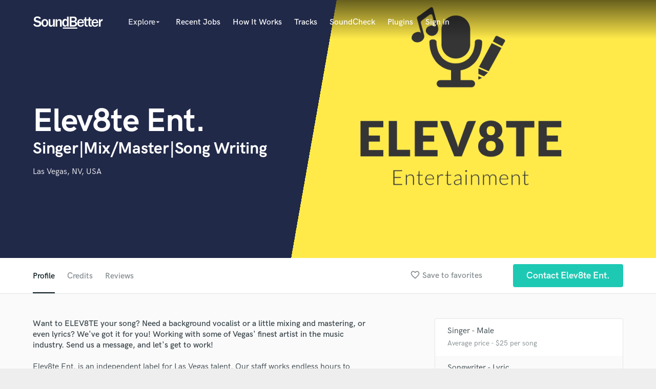

--- FILE ---
content_type: text/html; charset=utf-8
request_url: https://www.google.com/recaptcha/api2/anchor?ar=1&k=6Ldz1-ISAAAAAC-cNJnj4siHO0Gswu3die0mxASV&co=aHR0cHM6Ly9zb3VuZGJldHRlci5jb206NDQz&hl=en&v=PoyoqOPhxBO7pBk68S4YbpHZ&size=normal&anchor-ms=20000&execute-ms=30000&cb=tb0izu3k76jr
body_size: 49366
content:
<!DOCTYPE HTML><html dir="ltr" lang="en"><head><meta http-equiv="Content-Type" content="text/html; charset=UTF-8">
<meta http-equiv="X-UA-Compatible" content="IE=edge">
<title>reCAPTCHA</title>
<style type="text/css">
/* cyrillic-ext */
@font-face {
  font-family: 'Roboto';
  font-style: normal;
  font-weight: 400;
  font-stretch: 100%;
  src: url(//fonts.gstatic.com/s/roboto/v48/KFO7CnqEu92Fr1ME7kSn66aGLdTylUAMa3GUBHMdazTgWw.woff2) format('woff2');
  unicode-range: U+0460-052F, U+1C80-1C8A, U+20B4, U+2DE0-2DFF, U+A640-A69F, U+FE2E-FE2F;
}
/* cyrillic */
@font-face {
  font-family: 'Roboto';
  font-style: normal;
  font-weight: 400;
  font-stretch: 100%;
  src: url(//fonts.gstatic.com/s/roboto/v48/KFO7CnqEu92Fr1ME7kSn66aGLdTylUAMa3iUBHMdazTgWw.woff2) format('woff2');
  unicode-range: U+0301, U+0400-045F, U+0490-0491, U+04B0-04B1, U+2116;
}
/* greek-ext */
@font-face {
  font-family: 'Roboto';
  font-style: normal;
  font-weight: 400;
  font-stretch: 100%;
  src: url(//fonts.gstatic.com/s/roboto/v48/KFO7CnqEu92Fr1ME7kSn66aGLdTylUAMa3CUBHMdazTgWw.woff2) format('woff2');
  unicode-range: U+1F00-1FFF;
}
/* greek */
@font-face {
  font-family: 'Roboto';
  font-style: normal;
  font-weight: 400;
  font-stretch: 100%;
  src: url(//fonts.gstatic.com/s/roboto/v48/KFO7CnqEu92Fr1ME7kSn66aGLdTylUAMa3-UBHMdazTgWw.woff2) format('woff2');
  unicode-range: U+0370-0377, U+037A-037F, U+0384-038A, U+038C, U+038E-03A1, U+03A3-03FF;
}
/* math */
@font-face {
  font-family: 'Roboto';
  font-style: normal;
  font-weight: 400;
  font-stretch: 100%;
  src: url(//fonts.gstatic.com/s/roboto/v48/KFO7CnqEu92Fr1ME7kSn66aGLdTylUAMawCUBHMdazTgWw.woff2) format('woff2');
  unicode-range: U+0302-0303, U+0305, U+0307-0308, U+0310, U+0312, U+0315, U+031A, U+0326-0327, U+032C, U+032F-0330, U+0332-0333, U+0338, U+033A, U+0346, U+034D, U+0391-03A1, U+03A3-03A9, U+03B1-03C9, U+03D1, U+03D5-03D6, U+03F0-03F1, U+03F4-03F5, U+2016-2017, U+2034-2038, U+203C, U+2040, U+2043, U+2047, U+2050, U+2057, U+205F, U+2070-2071, U+2074-208E, U+2090-209C, U+20D0-20DC, U+20E1, U+20E5-20EF, U+2100-2112, U+2114-2115, U+2117-2121, U+2123-214F, U+2190, U+2192, U+2194-21AE, U+21B0-21E5, U+21F1-21F2, U+21F4-2211, U+2213-2214, U+2216-22FF, U+2308-230B, U+2310, U+2319, U+231C-2321, U+2336-237A, U+237C, U+2395, U+239B-23B7, U+23D0, U+23DC-23E1, U+2474-2475, U+25AF, U+25B3, U+25B7, U+25BD, U+25C1, U+25CA, U+25CC, U+25FB, U+266D-266F, U+27C0-27FF, U+2900-2AFF, U+2B0E-2B11, U+2B30-2B4C, U+2BFE, U+3030, U+FF5B, U+FF5D, U+1D400-1D7FF, U+1EE00-1EEFF;
}
/* symbols */
@font-face {
  font-family: 'Roboto';
  font-style: normal;
  font-weight: 400;
  font-stretch: 100%;
  src: url(//fonts.gstatic.com/s/roboto/v48/KFO7CnqEu92Fr1ME7kSn66aGLdTylUAMaxKUBHMdazTgWw.woff2) format('woff2');
  unicode-range: U+0001-000C, U+000E-001F, U+007F-009F, U+20DD-20E0, U+20E2-20E4, U+2150-218F, U+2190, U+2192, U+2194-2199, U+21AF, U+21E6-21F0, U+21F3, U+2218-2219, U+2299, U+22C4-22C6, U+2300-243F, U+2440-244A, U+2460-24FF, U+25A0-27BF, U+2800-28FF, U+2921-2922, U+2981, U+29BF, U+29EB, U+2B00-2BFF, U+4DC0-4DFF, U+FFF9-FFFB, U+10140-1018E, U+10190-1019C, U+101A0, U+101D0-101FD, U+102E0-102FB, U+10E60-10E7E, U+1D2C0-1D2D3, U+1D2E0-1D37F, U+1F000-1F0FF, U+1F100-1F1AD, U+1F1E6-1F1FF, U+1F30D-1F30F, U+1F315, U+1F31C, U+1F31E, U+1F320-1F32C, U+1F336, U+1F378, U+1F37D, U+1F382, U+1F393-1F39F, U+1F3A7-1F3A8, U+1F3AC-1F3AF, U+1F3C2, U+1F3C4-1F3C6, U+1F3CA-1F3CE, U+1F3D4-1F3E0, U+1F3ED, U+1F3F1-1F3F3, U+1F3F5-1F3F7, U+1F408, U+1F415, U+1F41F, U+1F426, U+1F43F, U+1F441-1F442, U+1F444, U+1F446-1F449, U+1F44C-1F44E, U+1F453, U+1F46A, U+1F47D, U+1F4A3, U+1F4B0, U+1F4B3, U+1F4B9, U+1F4BB, U+1F4BF, U+1F4C8-1F4CB, U+1F4D6, U+1F4DA, U+1F4DF, U+1F4E3-1F4E6, U+1F4EA-1F4ED, U+1F4F7, U+1F4F9-1F4FB, U+1F4FD-1F4FE, U+1F503, U+1F507-1F50B, U+1F50D, U+1F512-1F513, U+1F53E-1F54A, U+1F54F-1F5FA, U+1F610, U+1F650-1F67F, U+1F687, U+1F68D, U+1F691, U+1F694, U+1F698, U+1F6AD, U+1F6B2, U+1F6B9-1F6BA, U+1F6BC, U+1F6C6-1F6CF, U+1F6D3-1F6D7, U+1F6E0-1F6EA, U+1F6F0-1F6F3, U+1F6F7-1F6FC, U+1F700-1F7FF, U+1F800-1F80B, U+1F810-1F847, U+1F850-1F859, U+1F860-1F887, U+1F890-1F8AD, U+1F8B0-1F8BB, U+1F8C0-1F8C1, U+1F900-1F90B, U+1F93B, U+1F946, U+1F984, U+1F996, U+1F9E9, U+1FA00-1FA6F, U+1FA70-1FA7C, U+1FA80-1FA89, U+1FA8F-1FAC6, U+1FACE-1FADC, U+1FADF-1FAE9, U+1FAF0-1FAF8, U+1FB00-1FBFF;
}
/* vietnamese */
@font-face {
  font-family: 'Roboto';
  font-style: normal;
  font-weight: 400;
  font-stretch: 100%;
  src: url(//fonts.gstatic.com/s/roboto/v48/KFO7CnqEu92Fr1ME7kSn66aGLdTylUAMa3OUBHMdazTgWw.woff2) format('woff2');
  unicode-range: U+0102-0103, U+0110-0111, U+0128-0129, U+0168-0169, U+01A0-01A1, U+01AF-01B0, U+0300-0301, U+0303-0304, U+0308-0309, U+0323, U+0329, U+1EA0-1EF9, U+20AB;
}
/* latin-ext */
@font-face {
  font-family: 'Roboto';
  font-style: normal;
  font-weight: 400;
  font-stretch: 100%;
  src: url(//fonts.gstatic.com/s/roboto/v48/KFO7CnqEu92Fr1ME7kSn66aGLdTylUAMa3KUBHMdazTgWw.woff2) format('woff2');
  unicode-range: U+0100-02BA, U+02BD-02C5, U+02C7-02CC, U+02CE-02D7, U+02DD-02FF, U+0304, U+0308, U+0329, U+1D00-1DBF, U+1E00-1E9F, U+1EF2-1EFF, U+2020, U+20A0-20AB, U+20AD-20C0, U+2113, U+2C60-2C7F, U+A720-A7FF;
}
/* latin */
@font-face {
  font-family: 'Roboto';
  font-style: normal;
  font-weight: 400;
  font-stretch: 100%;
  src: url(//fonts.gstatic.com/s/roboto/v48/KFO7CnqEu92Fr1ME7kSn66aGLdTylUAMa3yUBHMdazQ.woff2) format('woff2');
  unicode-range: U+0000-00FF, U+0131, U+0152-0153, U+02BB-02BC, U+02C6, U+02DA, U+02DC, U+0304, U+0308, U+0329, U+2000-206F, U+20AC, U+2122, U+2191, U+2193, U+2212, U+2215, U+FEFF, U+FFFD;
}
/* cyrillic-ext */
@font-face {
  font-family: 'Roboto';
  font-style: normal;
  font-weight: 500;
  font-stretch: 100%;
  src: url(//fonts.gstatic.com/s/roboto/v48/KFO7CnqEu92Fr1ME7kSn66aGLdTylUAMa3GUBHMdazTgWw.woff2) format('woff2');
  unicode-range: U+0460-052F, U+1C80-1C8A, U+20B4, U+2DE0-2DFF, U+A640-A69F, U+FE2E-FE2F;
}
/* cyrillic */
@font-face {
  font-family: 'Roboto';
  font-style: normal;
  font-weight: 500;
  font-stretch: 100%;
  src: url(//fonts.gstatic.com/s/roboto/v48/KFO7CnqEu92Fr1ME7kSn66aGLdTylUAMa3iUBHMdazTgWw.woff2) format('woff2');
  unicode-range: U+0301, U+0400-045F, U+0490-0491, U+04B0-04B1, U+2116;
}
/* greek-ext */
@font-face {
  font-family: 'Roboto';
  font-style: normal;
  font-weight: 500;
  font-stretch: 100%;
  src: url(//fonts.gstatic.com/s/roboto/v48/KFO7CnqEu92Fr1ME7kSn66aGLdTylUAMa3CUBHMdazTgWw.woff2) format('woff2');
  unicode-range: U+1F00-1FFF;
}
/* greek */
@font-face {
  font-family: 'Roboto';
  font-style: normal;
  font-weight: 500;
  font-stretch: 100%;
  src: url(//fonts.gstatic.com/s/roboto/v48/KFO7CnqEu92Fr1ME7kSn66aGLdTylUAMa3-UBHMdazTgWw.woff2) format('woff2');
  unicode-range: U+0370-0377, U+037A-037F, U+0384-038A, U+038C, U+038E-03A1, U+03A3-03FF;
}
/* math */
@font-face {
  font-family: 'Roboto';
  font-style: normal;
  font-weight: 500;
  font-stretch: 100%;
  src: url(//fonts.gstatic.com/s/roboto/v48/KFO7CnqEu92Fr1ME7kSn66aGLdTylUAMawCUBHMdazTgWw.woff2) format('woff2');
  unicode-range: U+0302-0303, U+0305, U+0307-0308, U+0310, U+0312, U+0315, U+031A, U+0326-0327, U+032C, U+032F-0330, U+0332-0333, U+0338, U+033A, U+0346, U+034D, U+0391-03A1, U+03A3-03A9, U+03B1-03C9, U+03D1, U+03D5-03D6, U+03F0-03F1, U+03F4-03F5, U+2016-2017, U+2034-2038, U+203C, U+2040, U+2043, U+2047, U+2050, U+2057, U+205F, U+2070-2071, U+2074-208E, U+2090-209C, U+20D0-20DC, U+20E1, U+20E5-20EF, U+2100-2112, U+2114-2115, U+2117-2121, U+2123-214F, U+2190, U+2192, U+2194-21AE, U+21B0-21E5, U+21F1-21F2, U+21F4-2211, U+2213-2214, U+2216-22FF, U+2308-230B, U+2310, U+2319, U+231C-2321, U+2336-237A, U+237C, U+2395, U+239B-23B7, U+23D0, U+23DC-23E1, U+2474-2475, U+25AF, U+25B3, U+25B7, U+25BD, U+25C1, U+25CA, U+25CC, U+25FB, U+266D-266F, U+27C0-27FF, U+2900-2AFF, U+2B0E-2B11, U+2B30-2B4C, U+2BFE, U+3030, U+FF5B, U+FF5D, U+1D400-1D7FF, U+1EE00-1EEFF;
}
/* symbols */
@font-face {
  font-family: 'Roboto';
  font-style: normal;
  font-weight: 500;
  font-stretch: 100%;
  src: url(//fonts.gstatic.com/s/roboto/v48/KFO7CnqEu92Fr1ME7kSn66aGLdTylUAMaxKUBHMdazTgWw.woff2) format('woff2');
  unicode-range: U+0001-000C, U+000E-001F, U+007F-009F, U+20DD-20E0, U+20E2-20E4, U+2150-218F, U+2190, U+2192, U+2194-2199, U+21AF, U+21E6-21F0, U+21F3, U+2218-2219, U+2299, U+22C4-22C6, U+2300-243F, U+2440-244A, U+2460-24FF, U+25A0-27BF, U+2800-28FF, U+2921-2922, U+2981, U+29BF, U+29EB, U+2B00-2BFF, U+4DC0-4DFF, U+FFF9-FFFB, U+10140-1018E, U+10190-1019C, U+101A0, U+101D0-101FD, U+102E0-102FB, U+10E60-10E7E, U+1D2C0-1D2D3, U+1D2E0-1D37F, U+1F000-1F0FF, U+1F100-1F1AD, U+1F1E6-1F1FF, U+1F30D-1F30F, U+1F315, U+1F31C, U+1F31E, U+1F320-1F32C, U+1F336, U+1F378, U+1F37D, U+1F382, U+1F393-1F39F, U+1F3A7-1F3A8, U+1F3AC-1F3AF, U+1F3C2, U+1F3C4-1F3C6, U+1F3CA-1F3CE, U+1F3D4-1F3E0, U+1F3ED, U+1F3F1-1F3F3, U+1F3F5-1F3F7, U+1F408, U+1F415, U+1F41F, U+1F426, U+1F43F, U+1F441-1F442, U+1F444, U+1F446-1F449, U+1F44C-1F44E, U+1F453, U+1F46A, U+1F47D, U+1F4A3, U+1F4B0, U+1F4B3, U+1F4B9, U+1F4BB, U+1F4BF, U+1F4C8-1F4CB, U+1F4D6, U+1F4DA, U+1F4DF, U+1F4E3-1F4E6, U+1F4EA-1F4ED, U+1F4F7, U+1F4F9-1F4FB, U+1F4FD-1F4FE, U+1F503, U+1F507-1F50B, U+1F50D, U+1F512-1F513, U+1F53E-1F54A, U+1F54F-1F5FA, U+1F610, U+1F650-1F67F, U+1F687, U+1F68D, U+1F691, U+1F694, U+1F698, U+1F6AD, U+1F6B2, U+1F6B9-1F6BA, U+1F6BC, U+1F6C6-1F6CF, U+1F6D3-1F6D7, U+1F6E0-1F6EA, U+1F6F0-1F6F3, U+1F6F7-1F6FC, U+1F700-1F7FF, U+1F800-1F80B, U+1F810-1F847, U+1F850-1F859, U+1F860-1F887, U+1F890-1F8AD, U+1F8B0-1F8BB, U+1F8C0-1F8C1, U+1F900-1F90B, U+1F93B, U+1F946, U+1F984, U+1F996, U+1F9E9, U+1FA00-1FA6F, U+1FA70-1FA7C, U+1FA80-1FA89, U+1FA8F-1FAC6, U+1FACE-1FADC, U+1FADF-1FAE9, U+1FAF0-1FAF8, U+1FB00-1FBFF;
}
/* vietnamese */
@font-face {
  font-family: 'Roboto';
  font-style: normal;
  font-weight: 500;
  font-stretch: 100%;
  src: url(//fonts.gstatic.com/s/roboto/v48/KFO7CnqEu92Fr1ME7kSn66aGLdTylUAMa3OUBHMdazTgWw.woff2) format('woff2');
  unicode-range: U+0102-0103, U+0110-0111, U+0128-0129, U+0168-0169, U+01A0-01A1, U+01AF-01B0, U+0300-0301, U+0303-0304, U+0308-0309, U+0323, U+0329, U+1EA0-1EF9, U+20AB;
}
/* latin-ext */
@font-face {
  font-family: 'Roboto';
  font-style: normal;
  font-weight: 500;
  font-stretch: 100%;
  src: url(//fonts.gstatic.com/s/roboto/v48/KFO7CnqEu92Fr1ME7kSn66aGLdTylUAMa3KUBHMdazTgWw.woff2) format('woff2');
  unicode-range: U+0100-02BA, U+02BD-02C5, U+02C7-02CC, U+02CE-02D7, U+02DD-02FF, U+0304, U+0308, U+0329, U+1D00-1DBF, U+1E00-1E9F, U+1EF2-1EFF, U+2020, U+20A0-20AB, U+20AD-20C0, U+2113, U+2C60-2C7F, U+A720-A7FF;
}
/* latin */
@font-face {
  font-family: 'Roboto';
  font-style: normal;
  font-weight: 500;
  font-stretch: 100%;
  src: url(//fonts.gstatic.com/s/roboto/v48/KFO7CnqEu92Fr1ME7kSn66aGLdTylUAMa3yUBHMdazQ.woff2) format('woff2');
  unicode-range: U+0000-00FF, U+0131, U+0152-0153, U+02BB-02BC, U+02C6, U+02DA, U+02DC, U+0304, U+0308, U+0329, U+2000-206F, U+20AC, U+2122, U+2191, U+2193, U+2212, U+2215, U+FEFF, U+FFFD;
}
/* cyrillic-ext */
@font-face {
  font-family: 'Roboto';
  font-style: normal;
  font-weight: 900;
  font-stretch: 100%;
  src: url(//fonts.gstatic.com/s/roboto/v48/KFO7CnqEu92Fr1ME7kSn66aGLdTylUAMa3GUBHMdazTgWw.woff2) format('woff2');
  unicode-range: U+0460-052F, U+1C80-1C8A, U+20B4, U+2DE0-2DFF, U+A640-A69F, U+FE2E-FE2F;
}
/* cyrillic */
@font-face {
  font-family: 'Roboto';
  font-style: normal;
  font-weight: 900;
  font-stretch: 100%;
  src: url(//fonts.gstatic.com/s/roboto/v48/KFO7CnqEu92Fr1ME7kSn66aGLdTylUAMa3iUBHMdazTgWw.woff2) format('woff2');
  unicode-range: U+0301, U+0400-045F, U+0490-0491, U+04B0-04B1, U+2116;
}
/* greek-ext */
@font-face {
  font-family: 'Roboto';
  font-style: normal;
  font-weight: 900;
  font-stretch: 100%;
  src: url(//fonts.gstatic.com/s/roboto/v48/KFO7CnqEu92Fr1ME7kSn66aGLdTylUAMa3CUBHMdazTgWw.woff2) format('woff2');
  unicode-range: U+1F00-1FFF;
}
/* greek */
@font-face {
  font-family: 'Roboto';
  font-style: normal;
  font-weight: 900;
  font-stretch: 100%;
  src: url(//fonts.gstatic.com/s/roboto/v48/KFO7CnqEu92Fr1ME7kSn66aGLdTylUAMa3-UBHMdazTgWw.woff2) format('woff2');
  unicode-range: U+0370-0377, U+037A-037F, U+0384-038A, U+038C, U+038E-03A1, U+03A3-03FF;
}
/* math */
@font-face {
  font-family: 'Roboto';
  font-style: normal;
  font-weight: 900;
  font-stretch: 100%;
  src: url(//fonts.gstatic.com/s/roboto/v48/KFO7CnqEu92Fr1ME7kSn66aGLdTylUAMawCUBHMdazTgWw.woff2) format('woff2');
  unicode-range: U+0302-0303, U+0305, U+0307-0308, U+0310, U+0312, U+0315, U+031A, U+0326-0327, U+032C, U+032F-0330, U+0332-0333, U+0338, U+033A, U+0346, U+034D, U+0391-03A1, U+03A3-03A9, U+03B1-03C9, U+03D1, U+03D5-03D6, U+03F0-03F1, U+03F4-03F5, U+2016-2017, U+2034-2038, U+203C, U+2040, U+2043, U+2047, U+2050, U+2057, U+205F, U+2070-2071, U+2074-208E, U+2090-209C, U+20D0-20DC, U+20E1, U+20E5-20EF, U+2100-2112, U+2114-2115, U+2117-2121, U+2123-214F, U+2190, U+2192, U+2194-21AE, U+21B0-21E5, U+21F1-21F2, U+21F4-2211, U+2213-2214, U+2216-22FF, U+2308-230B, U+2310, U+2319, U+231C-2321, U+2336-237A, U+237C, U+2395, U+239B-23B7, U+23D0, U+23DC-23E1, U+2474-2475, U+25AF, U+25B3, U+25B7, U+25BD, U+25C1, U+25CA, U+25CC, U+25FB, U+266D-266F, U+27C0-27FF, U+2900-2AFF, U+2B0E-2B11, U+2B30-2B4C, U+2BFE, U+3030, U+FF5B, U+FF5D, U+1D400-1D7FF, U+1EE00-1EEFF;
}
/* symbols */
@font-face {
  font-family: 'Roboto';
  font-style: normal;
  font-weight: 900;
  font-stretch: 100%;
  src: url(//fonts.gstatic.com/s/roboto/v48/KFO7CnqEu92Fr1ME7kSn66aGLdTylUAMaxKUBHMdazTgWw.woff2) format('woff2');
  unicode-range: U+0001-000C, U+000E-001F, U+007F-009F, U+20DD-20E0, U+20E2-20E4, U+2150-218F, U+2190, U+2192, U+2194-2199, U+21AF, U+21E6-21F0, U+21F3, U+2218-2219, U+2299, U+22C4-22C6, U+2300-243F, U+2440-244A, U+2460-24FF, U+25A0-27BF, U+2800-28FF, U+2921-2922, U+2981, U+29BF, U+29EB, U+2B00-2BFF, U+4DC0-4DFF, U+FFF9-FFFB, U+10140-1018E, U+10190-1019C, U+101A0, U+101D0-101FD, U+102E0-102FB, U+10E60-10E7E, U+1D2C0-1D2D3, U+1D2E0-1D37F, U+1F000-1F0FF, U+1F100-1F1AD, U+1F1E6-1F1FF, U+1F30D-1F30F, U+1F315, U+1F31C, U+1F31E, U+1F320-1F32C, U+1F336, U+1F378, U+1F37D, U+1F382, U+1F393-1F39F, U+1F3A7-1F3A8, U+1F3AC-1F3AF, U+1F3C2, U+1F3C4-1F3C6, U+1F3CA-1F3CE, U+1F3D4-1F3E0, U+1F3ED, U+1F3F1-1F3F3, U+1F3F5-1F3F7, U+1F408, U+1F415, U+1F41F, U+1F426, U+1F43F, U+1F441-1F442, U+1F444, U+1F446-1F449, U+1F44C-1F44E, U+1F453, U+1F46A, U+1F47D, U+1F4A3, U+1F4B0, U+1F4B3, U+1F4B9, U+1F4BB, U+1F4BF, U+1F4C8-1F4CB, U+1F4D6, U+1F4DA, U+1F4DF, U+1F4E3-1F4E6, U+1F4EA-1F4ED, U+1F4F7, U+1F4F9-1F4FB, U+1F4FD-1F4FE, U+1F503, U+1F507-1F50B, U+1F50D, U+1F512-1F513, U+1F53E-1F54A, U+1F54F-1F5FA, U+1F610, U+1F650-1F67F, U+1F687, U+1F68D, U+1F691, U+1F694, U+1F698, U+1F6AD, U+1F6B2, U+1F6B9-1F6BA, U+1F6BC, U+1F6C6-1F6CF, U+1F6D3-1F6D7, U+1F6E0-1F6EA, U+1F6F0-1F6F3, U+1F6F7-1F6FC, U+1F700-1F7FF, U+1F800-1F80B, U+1F810-1F847, U+1F850-1F859, U+1F860-1F887, U+1F890-1F8AD, U+1F8B0-1F8BB, U+1F8C0-1F8C1, U+1F900-1F90B, U+1F93B, U+1F946, U+1F984, U+1F996, U+1F9E9, U+1FA00-1FA6F, U+1FA70-1FA7C, U+1FA80-1FA89, U+1FA8F-1FAC6, U+1FACE-1FADC, U+1FADF-1FAE9, U+1FAF0-1FAF8, U+1FB00-1FBFF;
}
/* vietnamese */
@font-face {
  font-family: 'Roboto';
  font-style: normal;
  font-weight: 900;
  font-stretch: 100%;
  src: url(//fonts.gstatic.com/s/roboto/v48/KFO7CnqEu92Fr1ME7kSn66aGLdTylUAMa3OUBHMdazTgWw.woff2) format('woff2');
  unicode-range: U+0102-0103, U+0110-0111, U+0128-0129, U+0168-0169, U+01A0-01A1, U+01AF-01B0, U+0300-0301, U+0303-0304, U+0308-0309, U+0323, U+0329, U+1EA0-1EF9, U+20AB;
}
/* latin-ext */
@font-face {
  font-family: 'Roboto';
  font-style: normal;
  font-weight: 900;
  font-stretch: 100%;
  src: url(//fonts.gstatic.com/s/roboto/v48/KFO7CnqEu92Fr1ME7kSn66aGLdTylUAMa3KUBHMdazTgWw.woff2) format('woff2');
  unicode-range: U+0100-02BA, U+02BD-02C5, U+02C7-02CC, U+02CE-02D7, U+02DD-02FF, U+0304, U+0308, U+0329, U+1D00-1DBF, U+1E00-1E9F, U+1EF2-1EFF, U+2020, U+20A0-20AB, U+20AD-20C0, U+2113, U+2C60-2C7F, U+A720-A7FF;
}
/* latin */
@font-face {
  font-family: 'Roboto';
  font-style: normal;
  font-weight: 900;
  font-stretch: 100%;
  src: url(//fonts.gstatic.com/s/roboto/v48/KFO7CnqEu92Fr1ME7kSn66aGLdTylUAMa3yUBHMdazQ.woff2) format('woff2');
  unicode-range: U+0000-00FF, U+0131, U+0152-0153, U+02BB-02BC, U+02C6, U+02DA, U+02DC, U+0304, U+0308, U+0329, U+2000-206F, U+20AC, U+2122, U+2191, U+2193, U+2212, U+2215, U+FEFF, U+FFFD;
}

</style>
<link rel="stylesheet" type="text/css" href="https://www.gstatic.com/recaptcha/releases/PoyoqOPhxBO7pBk68S4YbpHZ/styles__ltr.css">
<script nonce="cqKrCTAR5a2dBCOY2RbXDA" type="text/javascript">window['__recaptcha_api'] = 'https://www.google.com/recaptcha/api2/';</script>
<script type="text/javascript" src="https://www.gstatic.com/recaptcha/releases/PoyoqOPhxBO7pBk68S4YbpHZ/recaptcha__en.js" nonce="cqKrCTAR5a2dBCOY2RbXDA">
      
    </script></head>
<body><div id="rc-anchor-alert" class="rc-anchor-alert"></div>
<input type="hidden" id="recaptcha-token" value="[base64]">
<script type="text/javascript" nonce="cqKrCTAR5a2dBCOY2RbXDA">
      recaptcha.anchor.Main.init("[\x22ainput\x22,[\x22bgdata\x22,\x22\x22,\[base64]/[base64]/[base64]/[base64]/[base64]/[base64]/[base64]/[base64]/[base64]/[base64]\\u003d\x22,\[base64]\\u003d\\u003d\x22,\x22ccOuC8KXckPDhCEfMcOowpHDlwQxw4DDgcOUaMK4acKCAX9Qw71sw61Aw7MbLhM/[base64]/DkMOZwoPDoMK8w4d+w4ZbcsKbwp/CoMKDw4jDpkrCp8KNFChrQUnDjMO9wrIqPSQYwpTDult4ecKuw7Mef8KQXEfCjhvCl2jDv2UIBwnDi8O2wrByB8OiHA7CscKiHU1Qwo7DtsKiwq/DnG/[base64]/DsCDDrcKvwoFXJAXDiDx/wpFQAcOCw7sIwpZnLULDusOLEsO/[base64]/wpjCjRfCiMOMw6bDkMOgOsO3w6rDjcKUaiI6A8KDw57CqGEsw57DrG/[base64]/Cr8O2wqPDn0vDvgbDqcODeMKMw4bCnsKtaMOOwokJbmXCkT/DlWh8wrfCpwkiwqLDk8O/HMOkT8KcHQ/DtUbCqMO9CsOXwodbw4XCqsKJw5LDmB4UXsO1OGrCt0LDgHXCrFLDiEk/[base64]/ClsO0wrd6bcKpwrAsQ8KFw6ZhwpLCqS1bOMKIwoXCpMOXw7h6wqnDuxTDslIDBTo4W2zDqsKowpNIekFCwqjDocKYw7HDvWbChsOmVTc/wrbCgnIuHMKXwqDDtcOffcO3CcOFwp/DulBABEbDiwTDtcOAwrjDkEDCt8OOOzPDjMKAw4l5SnnCizTCswLDpyPCkC83w6fDvl1VchMcVcO1ZiMbfwjCvMKIXVo3XcKFPMKhwqQ6w4RkesKjTFsawqfCl8KvGS3DmcK/B8KLw4ZSwpUjeA55wobCmATDlCNGw45bw5AFIMOZwolqQw3CpsK1SX4Qw7TDlMKrw53DqsOuwoLDiXnDtTrChXzDi0DDp8Kyd07ColkjLsKJw7JMw6/Cr33DncOeKFjDkGXDn8OeccOfHMK1wq/Cu1QEw6UQwqwyI8KCwq99wqnDkWXDosK1OVHCmiwAXMO9MFfDkwwTOE1rVMKbwonCjMOfw51gHFHCtMK4bRRuw4syOHbDq2rCg8K5UMKbacOLesKQw5zCuSrCqnTCkcKAw4FHw75HFsKWwo7CkyzDk2XDqFPDiG/DhAbCj2zDog8XXkfDmy4tezR2FcKXSB7Dt8OwwrPDjcKywpBuw5oaw43DgWTCrlhYNMKiKRMfVA/CpMOsIyXDjsOvwrTDrDZRCUvCsMKcwpl0XcKuwrIiw6gNCsOiTRYNDcOvw55DelNUwpgza8OAwoskwqFqJcOKRCzDmcO/w50Xw6PCkMOqOMOvwrNITcOTUVnCpiPCkB3ClAV4w4geAVR2IkLDgzwGbMKqwpF6w57CtsKHw6XCsW43FcOUfsOZUVtWK8OtwptpwpXCqChywr8zwpB2wpfCkwIKERtqQ8Kswp/DtC3CtMK/wpTCjgHCjn/CgG8ZwrDDgRBgwrvDghkZacK3N0guHsKZcMKiJHvDncK5HsO0wpTDvMOYFQhNwrR6RjtQwqV/w4rCicOow53DrCLDgsKow6VaY8O6UQHCqMKNcHVdwojCk0TChsKOOsKPdEF8HxPCo8OJw5zDu2vCpCjDtcKfwq5eBsOgwrrCthXCkikYw7NGIMKdw53CscKLw4XCgMOsPz/DncOSRg3CphQDGsO6w7B2KGxjfTA7w6YXw6c0cCMgworDl8KhNUnCuzwueMOOb37DrsKEUMOgwqwRMlDDscKiWVzCjcKkHl45ecOGMcKnGsK2w47CucOPw5N6ccOKAMO5wp8oHXbDv8K+XHfCs2dowrsNw61KHmXCj18hwqIxbBDCqxvDnsOYwq8xwr9eGMK/CsKOVsOcc8Kbw6LDjcO+w4fCkXMfwp0OLl1AfzIdQ8KyTMKHI8K1ZMOOci5fwrsSwrXCr8KZO8OBd8OVwrtmA8OLw7snw7PCvMO8wpJsw4gSwq7DjTs+GSPDlsOPRMK4wqLDtcKSMsK7WsKRL0DDnMK+w7TClw5Dwo/DrcKWNsOFw4oTN8O1w5LCmA9UJ1kIwq4mEDnDsH1Zw5TChMKMwpB+woXDu8OCwrXCu8KcDkTDlHPCkkXDtMO5w6NCUcKLe8KvwoJPBjjCiULConpqwp5YFhXCnsKow6TDjBYLKCBcwrZnwrl8w5dePmjCoWjDigRZwrh3wro6w4VRwovDrE/DrMOxwp/CosKRKyYww77CgQbDl8KTw6DCuh7DvhYuV14Tw6jCt0HCrB9SFcKve8Otw61pBMObw4bDrcK1AMOJBmxSDyE5TMKFT8KWwpleNV/CkcOywqUgJy8EwoQCURXCkk/CjHA3w6nChsKBNAXCqiV/d8OzYMOXw5XDpVYhw51pwp7ClkB1JsOGwqPCucOSwp/DrsKzwopvH8Kew5gCwrfDlEd+XR16DMKqwpvCt8OAw5rCkMKSM18TIGdFDsOHwp4Rw6lJwqDDscOVw5zCi2pGw5wvwrbDt8ODw5fCpMKAIFcdwpUIRR4jw6zDhQhrw4BlwpnDoMOuwqcWICo9ZMOOwrJLwpQnFCt/[base64]/[base64]/VibCqAQ+w7HDjhDDu0cifGMjFT7DtiN0wpPDusOHcBNWFMK1wohkSsKww4bDvW4dSXQiQcKQX8KwwpTDk8OpwokMw6nDsj7DpsKIwp4Pw7hYw5cpW0PDnlYUw6fCvjHDhcKOTMKLwoQmwrbCiMK+fcK+TMK4woNuVHDCpwJfD8KYcsODMsKJwrIMKl7DjcK5HcOuw5/CosOaw4o2YR8ow57CqsOaCMKrwqEZfX7DkBLCn8Kfc8OQBH0ow7zDp8KOw48SS8OTwrYfOcO3w69GOsKAw61ESMObT280w7dmw5/CnsKAwqjCgsKrXcOjwrbDnllDw5rDlFbCh8K7JsKUP8Kfw4w5AMKvWcKCw7cUEcO2wqHCs8O5YGJ+wqt1D8KZw5Rfw7J6wqjCjC/CnHHCocKwwr7CgsKswqXChTvCj8KYw7bCqcOaX8O0Q2M/[base64]/DuMOKwrHCpFcIwqHCv0c/w7DCjSAYIAXDqEjDlMKLw4AEwprCnsOmw6fDoMK7w7FXGSwLDsKrIHYYwo3CksKMF8OrIMOYJMKwwrDCvAQCfsOCVcKrw7ZEw4TDs23DsADDvMKIw73CqFVDJcK1GWtwAz7DlMODwqUWworCscKTHwrCowEgYsOOwqJfw6Ipwrdkwo3Dj8KlbkrDh8KOwp/[base64]/wrrClk91eMKpwpHCgcOnF8KtAMOrw7IBfcK/w75cXcOiwqDClh7Cn8KbMALCvsKsVcKgMMOCwo7CpsOHczrCu8OlwprCmsOwWcKUwpDDjsOlw7pcwpQfLRsZw4VdQ0QIXgfDrnfDjMO4McK2UMO0wogdKMONNMK2wpkAw6fCrMOlw4fDjTPCtMO/VsKyPwFuQkTDtMKbNcOiw5jDusKWwqNdw6vDuzgAI03CsyIERAc9Y39Cw7s5T8KmwqRGVl/CiC3DqcKewogMwrMxI8KzHRLDiDcALcKpWCAFw4/CqcOfM8KNdHVcw651CHPDl8KXYgTDqjNMwrzCrcKGw4Aiw7vDoMKDTsOfQALDoC/CsMOVw6nCrl4Zw5/Ds8Opw43CkS4uw7MJwqQFccOjJMKuwpfCo3EUw6xuwr/[base64]/[base64]/IMOPCm/[base64]/CuMOiwrjDj8K1ecKOfMKeSlsOw647wpcJA8KWwpzDjGrDuRZgPsKLEMKQwqjCq8K2w5nCjsK/wrjCoMOdKcKXNER2L8KmDDTDkMOyw5hTYQ4DUX7DpsOowprDlh1Lwqtzw7gRPRzCqcOPwo/CjsKBwoZRPsKwwqbDmlfCp8KtADgOwprDozAmGcO9wrQ+w78nXMKoZRxpGUpiwoZcwoLDvzYxwpTDjMK8DWDDn8O/w7rDvsOAwobCvMK0wo8wwppVw7vDgFxEwrHDmXwGw7zDi8KCwrVgw4rCpRB+wq/CqzzDh8KBw4pXwpU2ScObWHNNwpzDmDbCkXTDsX/ConjDuMKJIlgFwrEIw4/DmhPCjMOwwogUwrg2fcO6w4jCisOFwrDDuh86wrbDqcOjFQgzwqjCmB1/[base64]/W8OXL8KBNxrChlZmVsO/wrLDjcKywrDDm8KAw5bCnBvCvEXDncKjwpPCmMKRw5LCmCjDg8KQI8KAaEnCjcO1wrXDucOAw7/[base64]/Q8K2EsKKw7bCgMOfKUFoJwfCqnAWw47DuWZTw6fCkXfColt7w4AyM27CvsOYwrQsw7XDhFlHP8OYGMKNEMOleVxtTMKzaMOPw6JXdD7CkF7CrcKNZ2NnIFx4wpwgfMOCw4lYw5nCg0tmw6nDnhPDnMKIwpTDlwPDkjbDqBh/w4TDsjI1T8OfI0TCrTvDv8Kbw4EWGy1xw5QQJMKTf8KdWlQbO0DDgVXCr8KsPcOPNcO9cXXCr8KWbcOObFjDihjCncKSIsOdwrrDtj8RRgFuwrjDusKMw7PDg8OWw7bCnsKmYQtow4rDv2TDkcOBwpc1V17CoMOHaAFWwq3CuMKXw7k/[base64]/AX8WFknDiypaIy0Fwr4YfEvDsDUQISPCsyFvwoRzwoRjC8Oxb8OIwq7DqMO2QsKnw6IzDy41TMK5woLDm8KzwohCwpAhw7zCqsKHbcOiwrwsW8K6w6Yvw6zCu8OAw71DGMKWBcOcZcOAw75aw64sw7MBw6/ChQESw6vDpcKhw5NfEcK+BQ3CkMODfQ/CiVTDk8OcwoLDjnEhw7TCscOETsK0SsKHwoIwa1Bhw5DDnMOQw4UkUXLCkcKUwpvDnzsUw5DCsMKgc3TDscKBOhXCtsONPDPCs0s/wqfCszzDp2hbw75pSMKaME9TwoTCgMOLw6zDvsKWw6fDgWJKPcKgw73CrcOZGxF7wpzDhmpSw4vDulZSwonDosOhGULCnU/CiMOTC0Vtw4TCmcO0w6ILwrXCtsOXwrhew6jClMOJcGoEXF0PAMKdw5nDkWsKw5YHMFTDjMOVOcO7S8ORAiUywrHCigVCwovDkijDl8Oow5sPTsOZwqx3ScKwTMKBw6EMwp3DhMKtAErCgMK7wq7CisOHwpDCjsOZRiUrwqMqCX7CrcKvw6LCvcO+wpTCn8OLworClw/Dul9HwpjDuMK/ASUccWLDrR5rwoTCvMOWwoDDjF3ClsKZw65fw6XCpsKswoNJWcOiwqjCizjDtAzDuQd8aEjCuDM6fy4EwqRqa8KzUSEeIAjDlcOPw6RKw6VFw7TDpAbDk27DiMKSwpLCiMKdwqkBNcO0UcOTK3V4EsKww63CkBVEHVjDiMOAe2/Cp8KRwoUzw5vCpD/DnHXCsH7Dik3Cl8O2EcK8dcOtPMOnGMKfKW8Zw60pwpVWa8OLP8OOKgkNwrfCk8Kzwo7DvTFqw4sJw6HCtsKuwpIKTsO2w4vCkCvCkFrDtMKxw61KcsKPw7sRw4zCnMKywqvCiDLCuQQrI8ORwqBYCMObJ8K/[base64]/[base64]/Dt8Kgwq1Gw4HDvDRkOcKVw4Y3wrvDisKIw7vDtmUIw7TCicO6woxxwqdCLsOPw53CisO9F8O9GsK8wqDCiMKkw5lIw5zCtcKlw75pQ8KaTMOTCcOrw5/Cr0HCkcORBT/Djm7DqVkZwqPDj8KPHcOfw5YNwo4PYVA8wqEKKMKTw48KZmYnwoc2woXDpm7CqsK7EU8nw5/ClRRpAsOvwrnDhMO3wrvCuGbDmMKfQRR0wrfDj15LM8Ovw59tworCucOQwr5Jw6FUwrfCqWd2dxLCv8OsJSpiw7/ChsKqPjxUw6DCtWTCqCsFdjbCnGowGyLCpGbCuCENF0/CjsK/[base64]/[base64]/w6BEwqlUWMORInliwrjDucOfw7nDuMKdTwnDvA3DiAbDgVHCn8OUPcOCHR/Dj8OiJ8KAw60sCj3Cnn7DnDLDtjw/w77CohQmwrXCssKIwpZUwr9DA1PDscKxwoQpBH4oK8Knw7HDuMKROsOtPsKqwoF6GMOaw43CssKGKR4zw6bCqzxBUQ5iwqHCtcOaEMOLVQnCkXNIwq1IEGHCjsOQw7MUVBBDLsOowrQfVsKMKMKgwrFMw5x9Tz/ChAR6wojDtsK/E3t8w6ETwq8aDsKVwqDCkWvDp8O8YcOCwqbCrxh4ACDDisKswprCum7DrUUTw7tuF0TCrsOAwqw8bcK0AsOlAn9jw4zDnR4xw51GcXvDvsKfM2xAw6hcw57CqMKAw4AjwpvChMO/YsKzw60zaQhSFmVadsKDGcOSw5k8wpUUwqpGRMOqPwpWK2ITw7bDtzfDq8OrBhdYbWcIw5bCgUNDRWFPNUDDq33CoBYGanI3wq7DvXPCrWxAeTwvVkUkHcKzw5cBRgzCqsK3wrAIwoIGdsOqK8KIKDdnDMO4woJ2wolQw77DvsOLbsO3S3rCgsOQNcKkwp/ChhJsw7LCq2HCnDHCgcOOw6TDlMOMwpgxw54yFxY0woE5JiBDwr/DssO2L8KNw5nClcKTw5lMGMKSHjhyw4odBsKXw4oQw4tkfcKaw6R5w50Gw5TDosOoWBjDmAzCi8O3w4HCr3VqJsOnw7HDvgo/[base64]/DvnbDj1zDug0uwqbDocKAw5BReAPDnzTDv8OLw7w+wojDmsKpwoXDhE3Cm8Oqw6XDqsOJw7w+MDLCk2HDuCwOK0LDgW5+w5snw4XCnWfCoUTCqsOuwo3Crz13wqLCkcKtw5EVRsOzw7dgFkrDgmtwW8KPw5IAw6PCisORw7rDvMKsCC/DhcO5woHCjhLCosKPMMKLw5vClMKAw4DCmhQFZsK1RH9nw6gEwr5rwr8Pw7Vfw5bDs0EIEMOZwq12w4BlKmsowrzDpRvCvcKuwrDCuCfDncOYw43DisO7a1p2PntqM3oPLMORw6XDmcK9w5dTIlxTHsKOwoR4aVPDvwseY1/DsX1SKXZ/wqzDicKXIgpcw5Nuw55dwrjDqVrDr8O7I3vDg8K0w79vwpVGwrQjw6/[base64]/[base64]/w4kNOMOpVMOUIlPDncK1KVVKWsO+w7tzw6LClm7CmhMrw6rCrcOUwpBfL8KfdVPDn8O7EMOmez3Dt3jDoMKLDDkpGmXDr8OJWFzCh8OnwqrDgRTChBvDjcKVwpdgMGA9CcOBUWtZw4EVw5lsUsOPw5pDT2HDgsOWw4rDu8K+W8OCwpttWwjDnm/CmMO/TMO2w4/CgMKow6LCs8K9wqzCsUZDwqwuQD/ChzdYVkXDsBzDrcKVw5jCtn0qwo9xw4Ihw4ISVcKSRsORGDjDksKdw4VbJCB0X8OFGR4gcMKRwoAfN8OxJ8KHTsKScw/Dojh3dcK7w5Bdw4fDusKFwrTDhsOSRTIswrZsF8OUwpbCrsK5FMKCBcKow7xcw4ZRwqbDuVvCo8K+HGEeVETDqXzDjGQvNHhxXSTDii7DkQ/Do8O1Z1U1fMKAw7TDgH/Drg7Du8KhwpzCuMKAwrB5w59OLV/DlmfCqxXDkQnDkwfCqsOTEsOhUsKJw7bCsGZyYi/CoMOYwpRrw78fXQHCrAARIg0Jw697HxNpw78Mw5vDlMOwwqddSsKLwoheHVMMYw/Dl8OfBcKLYsK+Vy1Iw7NoLcKfaF9vwp4gw6BGw6LDjMOawr0IMwfDuMKIwpfDtUdoTFtiRcOWHmfDtcKqwrlxRMK+QxgfL8ORccOqwpBiP2MydMOVQXzCrD3Ch8Kbw5vCpsO5eMOGwosgw6HDpsK/Bz7Cl8KKdsO4UhphV8K7KmPCtxQwwqzDomrDvjjCtj/DuA7Dt0Q+wr3Dp0TDnMOCZg4rLsOIwqhdw6h+w6PCkRYXw7lLdMKvVxzCq8KRccORWWDCoz3DtlYEQjYlOsOuDMOyw5giw4hzM8OFwqbCkl4aNkzCocKhwq5HGcOtGWHDlsOQwpnCisKEwqpHwpB1WkZfLnfCjxnChEzDpVvCscOyRcOTVsOACF/DncOvbCLDiFxxTlHDlcKVKcOQwrEDMhcDbsOIKcKVw7c0WsKzw5TDtnF8Ny/[base64]/EkrChjw/WVRaPDTDnwnCnsOzW0E2w4BMNsKUIsOWccOawpZJwpXCvFpjEi/CljVrcRVJwq1VTCfCvMONK3/CmG1UwoUTdS4Dw6PDqsOKwpHCmsOawo5Kw6jCvVtwwoPDj8KlwrDCusKCGiodGcKzdxvCmsK7W8OFCCnCsA44w4/Cv8Oww7DClMKSw6gaIcOiPizCucOqw59xwrbDh0zDrMORHcOmH8OYDMKMYhh1w7RxWMO3IV7DvMO4UgTCsFrDpTgff8O+w4dRwoRxwq8Lw485wroxw5RaFAl4wo9Uw7dvdE3DuMKCFsKIecKNBsKLTsKAbU3DkBEWw7Flfg/CnMODKFwKX8KOAzPCrcO2aMOMwrTCvMKuRw3DqMKEARvDn8KXw6/Ch8Owwqc1bMKuwrc2JVvChCvCoWTDusOyXsOiOcOaJkx5wo7DvjZZwqnCgC9VVMOmw40hBGB2wrfDksOmIcKVFw0WU1fDlsOyw7RQw5/DpTfCiQXCnifDgj9Swr7CssKow7wOf8Kxw4TCucKCw48KccKIwojCv8KaRsOjZcODw4EaAilrw4rDkkrDksO8eMOyw44Xw7NWH8OndsO2wqkzw4klSAvCuwdbw6PCqys6w5YHJCDCrcKDw63CtnXDrBB2ZMOGfTrCvsKEwrnDt8O+wo/ChUAdMcKew5kvICHCg8KTwpAfGUscw5rCqsOdHMOrw7YHT13CjcOhwr43w40QRsK4w4zCvMKDwpXDisK4RTnDgCVtCGPCmEBwTGkVZcOjwrY+b8KRWMKeVsOOw4IOVsK2wrg8GMK3a8ORc3V/w6/[base64]/Cg8K8wpbDhW8RwpFAwphJA8Kcw4jCvXzCll3CgcOiZsKUw4fDnsKQCcO7wrXCuMO6wpEcw7xPSVXDrsKCFHpRwoDCl8KWwpjDq8Kiwo9MwqHDhsKGwrMJw7rDq8OowrjCs8KwbxYYQQrDtcK8WcKwJzbCrC9rMH/Ciw1uw4HCnHLCkMOsw4MBw7tGVnd7I8O/w542I35Vwq7ChC8lw57DmMOudTl7woE5w5bDiMO3GcOlw47DuW8bw6fDlcO4FVPDlsK4w7LDpisAPV1zw55zUcKRVTrDpQfDrsKjJcKDA8O6wr/Dlh/[base64]/ccO7w4jDriLCin0rw6NYwppKDcKTW1szwoDDrcONEmRjw4s3w5bDlR9Iw4fCvw49UAHCsBNDQ8KVw7XCh1pPC8OIU34PPMOcGg8kw53Ci8KOLDrDtMOZwpLChwUIwozCvsO2w60Vw6nDnMOcI8OXPSJswonCtiDDgAEzwq/ClE5swr/[base64]/[base64]/[base64]/[base64]/[base64]/ChsOgGMOyw6LDqn7DujfConHCu0vDpcKTO2DChzZkOXbCssKywq7DscKRwrrChMKZwq7CjgEDRBNXwq3DnwdoDVY+OB8VdMOTwqDCoRwSw6XCmmNDwoR1YcK/[base64]/fDvDncKzVzXCpsKoAmc4AcOjw4rDjAzDtkYcEcKOanfCtcKxSDBLQMOJw7vCocOrG0c6wo/DsUDCgsKowoPCsMKnw7cnwo/DpRN7w40Owp9Iw50VTATCl8KIwo8QwrckMW0MwqoiFsOJw7rDihhYIMKQZsKRM8Omw5DDl8OzIsKzLcKsw5HCpiPDrXrCpD7CrsOmwrDCqMK1H3bDvkZTRcOGwrfDnjVbYR9MZX1pcsO6wpBYKR4BN3hjw4Vuw5kMwrZSNMKsw6M+I8OJwpZ5wp7DgcO/Hk4BJEDCnyZAw6DCj8KIKmwtwqRsHsONw4vCrXjDnjsvwocUHMO/RsK+IS/DuDrDlMOhwonDgMKaZUABWn5tw6kbw7gAw6jDpcOVe3jCr8KawqxOOyZbw59qw4HClMORw5orXcOBw4HDnm/DnhMYFcO6wrA+McKwfBPDs8KuwrAuwr/CnMOAHC3DusOiw4Ucw48QwpvClg8uOsK/SDo0ZGDCj8KgCSsgwoHDv8KyOMOOw4DClTgMU8KIOcOYw7/[base64]/DsMO3wqlhcUIGC8KRNcK1CkpMH2DCh17CpSUUw6fDpsKkwoV9eAjCrVdaNsK3w4rCsjLCpFjCvcKncsOowpopHMKRFVl5w4V7KsOrKxNkwojDo0gcfHp+w5nDpwgKw5I5w4UwRkQqesO/[base64]/ClMKgw4Q+aMKDXMOLH8KDPMODwrvCrMKUw69Ew5hww7lmTWXDgWLDgsOWWsOfw4kpw5vDpF7DqMO/[base64]/UzNVEsK8wrrCry9tU0EZw7PCgMKmaMO5wobDiH7DkXnCisOLwrUASQVWw6I9UMKKb8OAw7bDhmktZcKuwpMUacK5wqDCvTPCtE/[base64]/CrBTCrF/DgMOSwrIASXXCnsKYShZZwoQ4wo4ww57Dn8KrZR18wprCgsKwwrQySWfDusOdw4PCn0pDw5fDkMKuFzFDXcOjOMOBw4fDrDPDqMKWwrHCk8ObFMOQH8K7KMOowp3CsEfDjjNcwpnCjlVLZx1KwqI6R0E+wqbCrknDs8KvScO0KMOLa8Oqw7bClcO/a8KswqDCpMOCTsOXw5zDpsOaPQrDhw/Ds1nDmE8meQsCw5fDvi3CvsO5w7/[base64]/[base64]/CusO1esKdIMOvw6vCpk3CmMK3GHcNAmjDnMKBRwlRMy4lZMKUw6nDgALCqxbDuA0/wrcjw6bDolzChSQdYMO0w7bDgx/DvsKAAzzCuiNiwpTChMOfwodJwqowCsO9wpnCjcO5NEYOTSPDgX4ywrQmw4IGJsKTw4PDisOnw70bwqQtXiE4TnzCicOxDSbDhcO/fcK6VQ/CrcK6w6TDiMOsG8Ohwp40TyczwoHDoMOGD1/CjMKgw5LClsOdwoEYH8OcY0gJNV5oLsObdMKwecOscADChynCtsOsw6VOZCfDqcOHwojDsh5jCsOYw6JQwrF7w7sMw6TCil0PHgjDiGHCsMO1QcOyw5pvwobDm8KpwqHDt8OwU1h2aSzDgXotw47DrT8OesOwMcO2w4PDocOTwoHCncK3wr8/WMOFwpzCvcKMAMKOw4IBKMKQw6bCpcOVVcKVDT/CriLDlcOjw6pRewcAW8KRw5DCmcKywq5ew5BcwqQIw6kkwpRIw5J9BMKeI1IgwpPCqsOpwqbCmcKZTDEywpXCmsO/w51lVTjCgMOtwpkiGsKXeB9Ic8KQfQZRw4R8KsO7AjQMesKCwoRSNMKSQyvCnV42w5pnwrHDvcO+w7LCgVnCv8K3EMKnw6zCt8KPJS3DrsKEw5vCpxfDrSYtwpTDm1wkw79LSQnCocKhwpXDqkPCh0fCtsKwwqVQw6cpw6kHwqEPwp3DgCk/D8OQTMOCw6LCsj5zw49XwqgPBcONwqXClg7CucKcP8O9YMKVw4HDk1fCswtCwpbCg8O1w5kEw7hvw7fCosO2YQHDmFN3NGLCjx/CqyPCpDV2AB3Ci8K4NVZWwrvCmwfDisOdHsO1MDlyOcOjf8KVw5nCnHDClsOaNMOew7zCn8Kjw7hqBHzCg8KHw7EMw4fDqsO/M8KIbMOQwrnCjsO0w5ccYMOxJcKxD8ODwrwww7RQZExWdRbCucKjJmfDisO0w5Ynw4HDqsOoGGLCogpWwpPDt10MEE1cHMOhdcOGRUd9w4vDkFZ1w7fCjgpQC8KTTS/Ck8OiwpAiwpYLwq4Gw7XCksOYwq3CuFfCkkhLw4ladMOGU07DtcOHG8OMEVXDmgMSwq7CimbCvsKgw4bCoFYcKwDCkcO3w5hDT8OUwoFnw4PCrx7DpkhQw7cDw5B/wqjDri0hw5gCBMOTZTtBCTzCnsO9ORvCqMOQw6NmwrFrw5XCp8Ocw5YwbcO5w4ouWh/DssKcw6gTwoMDV8OswqdcC8KPwqXCnm/[base64]/DsTfDusKEw57Dh1lNU8KdwoN3w6HCgjvDjsKDw7oSwpspKG/Do0N/YQPDtMKiQsO6G8ORwoDCsxh1SsOOw5sBw57CkUg/[base64]/DgjDqlE6wqfCl8KpFUYyGEgXw6LDvgbDghjDkMK8w4/DhF1Cw7FuwoE5a8OVwpfDl0N0w6IKOGo5w4Q0JMK0LwHDhV4gw7Ycw73ClnVqMTZ3wpUaUMKKHmBGIcKwW8K/EjdMw4XDmcKxwpEyCHbCjR/[base64]/[base64]/CtDbDm8KuOzLCisKxwqc6wpPCp1zDswICwpEsBMKrwqkpwr42NUzCg8Kvw6wywr/Dsj/Ct1lSAUPDisO7NVUSwoJ5wo1SWWfDogPDmcOKw6hmw67CnFkhw4N1wpsYI0jCncKuw4YGwqE0wqhXwpVlw49iwqk0XQNrwqvCrF7DlcKlwpXCvXkkEMKEw6zDqcKBHXYIPhzChsKHZAPDs8OXQ8Opw6jCiR94CcKRw6Y/[base64]/XMOyScK+RcKMw7HClcK3V8K5Xm53wrfDsMKjPsKHRcOnShHDphvCs8OEwqjDlMOhEnJSwqjDnsOuwrspw4nChMK9wpLCksKRf2PDsHvDt3TDpVDDsMKOFWDCj0U/dcKHw4JTHcKaQsOlw7VBw7/[base64]/[base64]/[base64]/[base64]/[base64]/asORdhVvYwMGw43Ci8KYV2N4TkVpL8O9wpxIw684w5gpwpUAw5zCuQQaUsOOw6gpScOjwovDqicZw6HDi1vCn8KPd0TClMO2aRsFw6JSw5Fmw6xuScK3O8OXAlzDq8OFFsKKRXMHBcOOwrgQwp8GF8OJOlgNwoTDjE5zVsKiH2TDnErDhMKLw5zDjmIHbMOGPcK/AFTDosOqH3vCpMOBWzfChMKfaDrDqsKgeVjCqifCgV/DuCXDuF/DlxILwpHCo8OnasKfw7QMwotnwoDCm8K3GWV7BAF+wrHDr8Kuw5cmwojClWjDhTB2GkzCocOAVhbDhMOOHh3CscOGWVnCgmnDkcOQLAvCryvDksOlwq8hesO5BnFbwqRWwqvCjcOsw5VsIF8vw5XDgcOdAcOXwq/DhMOvw4h4wrMMEhtfAg/Dq8KMTkvDv8OwwpnCgFfCgRLCqcKJJcKnw6Fwwq3Cj1RfJUIiwqLCry/DrMKxw6HCgEgIwqoHw51mbsKowqrDssOYMcKRwrhSw5Jyw7MhQRhRPAvCjnvCgk7DqcODQ8KnGwZXw6l5LsKwQRl4wr3DuMOFfX/CjMKwFmMBasOCUcO+Hh/DrkU0w4JpPlzDghkSNWvCosOyMMOWw4TDunsVw50Ow71MwqDDgR8CwpjDlsOPwq9jwozDg8Kcw60zeMO6wpzDnhFIZcKwEMK5Akczw6FSWCPDp8OlUsKrw6UGS8KSZmLDhRHCncOlwq3Ck8KDw6RuGMO0QsKGwrjDtMKbwq9nw5zDo0nCoMKiwrxxTyRSDyE5wo/Ct8KpcMOaVsKBGTTCpQjDtMKTwqIhwpYeS8OcTxZswrjCk8O2Sn55KhPCj8KFS0nDo2USaMOyMsOeWgkCw5nDhMOZwpTDt2sFW8OkwpPCg8KTw7g/w5RBw4lKwpLDhsOlS8OkCcOPw74ZwoAtIcKqDXJqw7TCnj8Sw5DCizARwpPDqEzDmnE/w6nCssOVwp5ZHwPDhcOIwq8tHMO1fMO/w6shOsOeMmYvVHXDqcK1d8KAIsKmEzIEc8OLKMOHZ05mbzbDqsKzw4o/bcOGWAoNHHBGwrPChsOFb0jDkALDpDbDkgXCucKwwogwJcOcwp7ClS/CvMOXQ07DkwseFixCUsKCSMKUQibDhwNCwrEoVSjDg8KTw6/CjMKmAyMGwp3Dmx1LR23DuMOnwqjDssOvwp3Do8OUw5HChMObwoRRd3fCjsKWMGMtC8Omw6stw63DhsOkwqbDq07ClcK9worCs8OFwrldasKfAzXDicO4cMK0HsODw5zDhEluwoN1w4AaUsKiVBfDocKawr/Cp1PDiMKOw43CvMO+EhYrw4DDocK3wrrCiUljw4plKcKGw4QlDsOFwqhKw6VpXV0AdnPDkDx6WVpLwr1Nwr/DosOxwrLDmBd/w4RkwpYoEV0Awp3DlMORe8OfTMKxc8KLd24cwrpnw57DhGrDvibCqk4wDMKxwptaBsOuwrtywpPDo07DqWIFwpbDvsKxw5XCrsOXD8OTw5HDocK+wrF0fsK2bQRzw7DCkcOGwpPCoWhNLGkjNMKbDEzCq8Klbw/Dk8Kcw6/DncKhw4rCicKGT8K0w7bCpcOEcMK7RcKFwpYAFwnCl2JPNMK5w6HDjMOtRsOFQ8Kkw4YwFnPCoBfDnzV/HglZWA9fGXEywoEXwqwKwozChsKTK8Kcw7LDo1B/BCkkW8OLSiLDusKrw7DDkcKQTFDCiMObP37Dh8KmAW7Du2Faw5vCmC4bw6vDlyQfARfDi8OhU3QYSRJ9wovCtFtgEjASwqRUZsO7w7dSdcKJwq40w7oLW8Oowp3DvUU7wpjDi2bCncO3fWnDpsOmZ8OIQcK4wqPDmMKPd20qw57ChChNA8KhwpwiRh3DhzErw5p/[base64]/w57DlBnCjcOQwphCw4PCmGbCr8OidjB9w5rDjy7DoMKpYcOQSsOrLRrCiFB1KMKfdMOzWD3CgcOfw6BFO2DDvGYjQMKFw4HDp8KfOcOIG8O/FcKSw6zCplPDkEnDusOqXMO7wohewrfDhAoiUUHDvhnCkHBTSHt8wp3DmHLCvsO7axvCosK/[base64]/DicOhw5MUaMOIQsOHw65HW8Kdw4RuwrrCmcO/w7fDr8K/[base64]/DlsKBZzwbw6jCg8O2djjCgcKMW8Kxwr8YasOpw4Y5WSB2ZAokwqHCt8OpccKJw5bDiMOgXcOmw7EbcsO2U0rDuFrCrWPCnsKNw4/[base64]/[base64]/Dj8KUZArDqXLDuMKxOcK8w7bDqcKLw4VDw4MZw6Z3w68HwpzCnlxLw7/[base64]/ZAE+TMKXa17DqgYPw6nDgsKGb8Orwo/DpyfCoUvCv3LDkgTCkMORw7zDvcKow40jwr/DkVDDisK2AyVww70Gwr7DvMO3wrjCvsOfwoV+wrTDsMKidmHCs3rCjG54FsORYcOUBmROMgbCiEA4w6EDwoHDtlQ/wqIww5ZiMhLDq8K2wprDmMOKVcOlEcOMLgXDrlXCqE7CoMKJGUPCk8KDCBQJwoDCjUfClMK3wrjDuzLCk355wq1aUcOpbVkmw5oiIBTCgcKvw71ow6swfCTDgVh+wqE1wpjDqDTDj8Kpw5kPJB/DrWTClsKBFsK/[base64]/CqsK7czzDkQF1wp45a8KnPsK+SxzDnnQnfQQVwrPCmVJaVBhET8KvAsKbwoM3woUyb8KtOBHDkmXDrsK7YU/Dhh1vJcOYwrrCoSzCpsKpwqAnBz/DjMOaw5nDqHwbwqXDkV7DhMK7w5rDrRrCh0/DnMOdwox1L8O3Q8KxwqRtGnLDm391T8O2wrRwwq/Dt2HCiGbDj8Opw4DDt1bCusO4w5vDi8KTFyd7CsKcw4rDq8OrVnjDtXfCvMKfYHTCrcKfX8OlwrjDt1zDksOsw7bCnAx+wps3w7vCicOEwo7CpXddWxTDlBzDi8O2IcKWEDdbHCgacMKuwqdFwqfDo10Nw5BZwrBcM0ZRw7kyPS/CmWPDlzBwwqtJw5zDu8K9KsK5C1kcwprClsKQBBF7wqEEw4taYSbDn8OTw51QY8O5wpjDkhRxM8OjwpzDgVJfwoAyBcOncH7CjDbCv8OOw4dRw5/CjcKhw6HClcK7bzTDoMKSwrcbFMOYw5HDlV40woFSG0Mhwp5ww7nDn8O5SCIiw4RAw7zDmcK8McKBw4paw698DcKzwoYkwpjCiDVPOlxJwp8gw5XDmsK6wrDCv09KwrB7w6bDiE7CpMOlw4IQasOtFjrClE0/[base64]/wobCsw/[base64]/DsUfCo8KdcMO/aTkyF8Odw6VgT8KkAcOAwpwpSsK0wrLDpcK9wqYKS14cfH4OwqjDiEgmAMKcVAfCnQ\\u003d\\u003d\x22],null,[\x22conf\x22,null,\x226Ldz1-ISAAAAAC-cNJnj4siHO0Gswu3die0mxASV\x22,0,null,null,null,1,[21,125,63,73,95,87,41,43,42,83,102,105,109,121],[1017145,304],0,null,null,null,null,0,null,0,1,700,1,null,0,\[base64]/76lBhnEnQkZnOKMAhk\\u003d\x22,0,0,null,null,1,null,0,0,null,null,null,0],\x22https://soundbetter.com:443\x22,null,[1,1,1],null,null,null,0,3600,[\x22https://www.google.com/intl/en/policies/privacy/\x22,\x22https://www.google.com/intl/en/policies/terms/\x22],\x22ckUQJGKZ38YZ5L1tMBfqE1X2LNWm7BJcxgvwgoeR/fA\\u003d\x22,0,0,null,1,1768844727909,0,0,[135,215,206],null,[59,251],\x22RC-G7gkK5Z1x_bVVQ\x22,null,null,null,null,null,\x220dAFcWeA7ThDAu3BJMlyNyNrQMCoYdplp9hKCCxiuJLRa1zQxLYd2hvM8rxXy4U_Bt5EHJ1azJ8VDgAtVmWzZGmAJQzM5zXVBBrQ\x22,1768927527717]");
    </script></body></html>